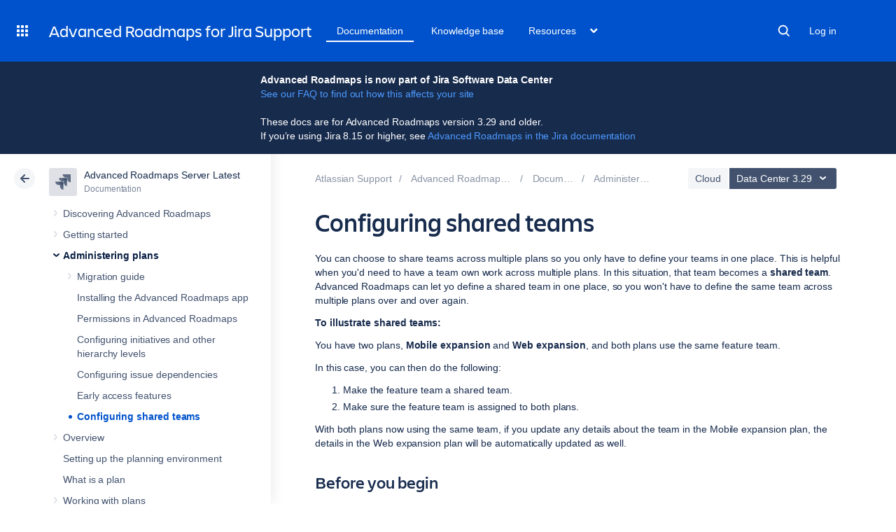

--- FILE ---
content_type: text/html
request_url: https://confluence.atlassian.com/rest/cac-theme/latest/tree/JIRAPortfolioServer
body_size: 4854
content:








<ul>
                
        

<li class=" expandable" data-pageid="800292990">
    <div class="side-navigation-expander">
        <svg width="20" height="20" viewBox="0 0 20 20">
            <path d="M8.76 13.65l3-3.5a1 1 0 0 0 0-1.3l-3-3.5a1 1 0 0 0-1.52 1.3l3 3.5v-1.3l-3 3.5a1 1 0 1 0 1.52 1.3z" fill="currentColor" fill-rule="evenodd"></path>
        </svg>
    </div>

    <a href="/spaces/JIRAPortfolioServer/pages/800292990/Discovering+Advanced+Roadmaps">Discovering Advanced Roadmaps</a>

            <ul>
                            
    

<li class="" data-pageid="800292992">
    <div class="side-navigation-expander">
        <svg width="20" height="20" viewBox="0 0 20 20">
            <path d="M8.76 13.65l3-3.5a1 1 0 0 0 0-1.3l-3-3.5a1 1 0 0 0-1.52 1.3l3 3.5v-1.3l-3 3.5a1 1 0 1 0 1.52 1.3z" fill="currentColor" fill-rule="evenodd"></path>
        </svg>
    </div>

    <a href="/spaces/JIRAPortfolioServer/pages/800292992/Use+cases">Use cases</a>

    </li>
                            
    

<li class="" data-pageid="973493431">
    <div class="side-navigation-expander">
        <svg width="20" height="20" viewBox="0 0 20 20">
            <path d="M8.76 13.65l3-3.5a1 1 0 0 0 0-1.3l-3-3.5a1 1 0 0 0-1.52 1.3l3 3.5v-1.3l-3 3.5a1 1 0 1 0 1.52 1.3z" fill="currentColor" fill-rule="evenodd"></path>
        </svg>
    </div>

    <a href="/spaces/JIRAPortfolioServer/pages/973493431/Videos">Videos</a>

    </li>
                            
    

<li class="" data-pageid="834237396">
    <div class="side-navigation-expander">
        <svg width="20" height="20" viewBox="0 0 20 20">
            <path d="M8.76 13.65l3-3.5a1 1 0 0 0 0-1.3l-3-3.5a1 1 0 0 0-1.52 1.3l3 3.5v-1.3l-3 3.5a1 1 0 1 0 1.52 1.3z" fill="currentColor" fill-rule="evenodd"></path>
        </svg>
    </div>

    <a href="/spaces/JIRAPortfolioServer/pages/834237396/Frequently+asked+questions+live+plans">Frequently asked questions (live plans)</a>

    </li>
                    </ul>
    </li>
            
        

<li class=" expandable" data-pageid="873926329">
    <div class="side-navigation-expander">
        <svg width="20" height="20" viewBox="0 0 20 20">
            <path d="M8.76 13.65l3-3.5a1 1 0 0 0 0-1.3l-3-3.5a1 1 0 0 0-1.52 1.3l3 3.5v-1.3l-3 3.5a1 1 0 1 0 1.52 1.3z" fill="currentColor" fill-rule="evenodd"></path>
        </svg>
    </div>

    <a href="/spaces/JIRAPortfolioServer/pages/873926329/Getting+started">Getting started</a>

            <ul>
                            
    

<li class="" data-pageid="968677231">
    <div class="side-navigation-expander">
        <svg width="20" height="20" viewBox="0 0 20 20">
            <path d="M8.76 13.65l3-3.5a1 1 0 0 0 0-1.3l-3-3.5a1 1 0 0 0-1.52 1.3l3 3.5v-1.3l-3 3.5a1 1 0 1 0 1.52 1.3z" fill="currentColor" fill-rule="evenodd"></path>
        </svg>
    </div>

    <a href="/spaces/JIRAPortfolioServer/pages/968677231/Installing+Advanced+Roadmaps">Installing Advanced Roadmaps</a>

    </li>
                            
    

<li class="" data-pageid="968677234">
    <div class="side-navigation-expander">
        <svg width="20" height="20" viewBox="0 0 20 20">
            <path d="M8.76 13.65l3-3.5a1 1 0 0 0 0-1.3l-3-3.5a1 1 0 0 0-1.52 1.3l3 3.5v-1.3l-3 3.5a1 1 0 1 0 1.52 1.3z" fill="currentColor" fill-rule="evenodd"></path>
        </svg>
    </div>

    <a href="/spaces/JIRAPortfolioServer/pages/968677234/Preparing+your+planning+environment">Preparing your planning environment</a>

    </li>
                            
    

<li class="" data-pageid="970267321">
    <div class="side-navigation-expander">
        <svg width="20" height="20" viewBox="0 0 20 20">
            <path d="M8.76 13.65l3-3.5a1 1 0 0 0 0-1.3l-3-3.5a1 1 0 0 0-1.52 1.3l3 3.5v-1.3l-3 3.5a1 1 0 1 0 1.52 1.3z" fill="currentColor" fill-rule="evenodd"></path>
        </svg>
    </div>

    <a href="/spaces/JIRAPortfolioServer/pages/970267321/Creating+your+plans">Creating your plans</a>

    </li>
                            
    

<li class="" data-pageid="968677246">
    <div class="side-navigation-expander">
        <svg width="20" height="20" viewBox="0 0 20 20">
            <path d="M8.76 13.65l3-3.5a1 1 0 0 0 0-1.3l-3-3.5a1 1 0 0 0-1.52 1.3l3 3.5v-1.3l-3 3.5a1 1 0 1 0 1.52 1.3z" fill="currentColor" fill-rule="evenodd"></path>
        </svg>
    </div>

    <a href="/spaces/JIRAPortfolioServer/pages/968677246/Managing+your+teams">Managing your teams</a>

    </li>
                            
    

<li class="" data-pageid="968677249">
    <div class="side-navigation-expander">
        <svg width="20" height="20" viewBox="0 0 20 20">
            <path d="M8.76 13.65l3-3.5a1 1 0 0 0 0-1.3l-3-3.5a1 1 0 0 0-1.52 1.3l3 3.5v-1.3l-3 3.5a1 1 0 1 0 1.52 1.3z" fill="currentColor" fill-rule="evenodd"></path>
        </svg>
    </div>

    <a href="/spaces/JIRAPortfolioServer/pages/968677249/Managing+your+releases">Managing your releases</a>

    </li>
                            
    

<li class="" data-pageid="968677252">
    <div class="side-navigation-expander">
        <svg width="20" height="20" viewBox="0 0 20 20">
            <path d="M8.76 13.65l3-3.5a1 1 0 0 0 0-1.3l-3-3.5a1 1 0 0 0-1.52 1.3l3 3.5v-1.3l-3 3.5a1 1 0 1 0 1.52 1.3z" fill="currentColor" fill-rule="evenodd"></path>
        </svg>
    </div>

    <a href="/spaces/JIRAPortfolioServer/pages/968677252/Working+with+your+plans">Working with your plans</a>

    </li>
                            
    

<li class="" data-pageid="968677253">
    <div class="side-navigation-expander">
        <svg width="20" height="20" viewBox="0 0 20 20">
            <path d="M8.76 13.65l3-3.5a1 1 0 0 0 0-1.3l-3-3.5a1 1 0 0 0-1.52 1.3l3 3.5v-1.3l-3 3.5a1 1 0 1 0 1.52 1.3z" fill="currentColor" fill-rule="evenodd"></path>
        </svg>
    </div>

    <a href="/spaces/JIRAPortfolioServer/pages/968677253/Customizing+your+plans">Customizing your plans</a>

    </li>
                            
    

<li class="" data-pageid="968677254">
    <div class="side-navigation-expander">
        <svg width="20" height="20" viewBox="0 0 20 20">
            <path d="M8.76 13.65l3-3.5a1 1 0 0 0 0-1.3l-3-3.5a1 1 0 0 0-1.52 1.3l3 3.5v-1.3l-3 3.5a1 1 0 1 0 1.52 1.3z" fill="currentColor" fill-rule="evenodd"></path>
        </svg>
    </div>

    <a href="/spaces/JIRAPortfolioServer/pages/968677254/Sharing+your+plans">Sharing your plans</a>

    </li>
                    </ul>
    </li>
            
        

<li class=" expandable" data-pageid="802170478">
    <div class="side-navigation-expander">
        <svg width="20" height="20" viewBox="0 0 20 20">
            <path d="M8.76 13.65l3-3.5a1 1 0 0 0 0-1.3l-3-3.5a1 1 0 0 0-1.52 1.3l3 3.5v-1.3l-3 3.5a1 1 0 1 0 1.52 1.3z" fill="currentColor" fill-rule="evenodd"></path>
        </svg>
    </div>

    <a href="/spaces/JIRAPortfolioServer/pages/802170478/Administering+plans">Administering plans</a>

            <ul>
                            
        

<li class=" expandable" data-pageid="859479290">
    <div class="side-navigation-expander">
        <svg width="20" height="20" viewBox="0 0 20 20">
            <path d="M8.76 13.65l3-3.5a1 1 0 0 0 0-1.3l-3-3.5a1 1 0 0 0-1.52 1.3l3 3.5v-1.3l-3 3.5a1 1 0 1 0 1.52 1.3z" fill="currentColor" fill-rule="evenodd"></path>
        </svg>
    </div>

    <a href="/spaces/JIRAPortfolioServer/pages/859479290/Migration+guide">Migration guide</a>

            <ul>
                            
    

<li class="" data-pageid="968677259">
    <div class="side-navigation-expander">
        <svg width="20" height="20" viewBox="0 0 20 20">
            <path d="M8.76 13.65l3-3.5a1 1 0 0 0 0-1.3l-3-3.5a1 1 0 0 0-1.52 1.3l3 3.5v-1.3l-3 3.5a1 1 0 1 0 1.52 1.3z" fill="currentColor" fill-rule="evenodd"></path>
        </svg>
    </div>

    <a href="/spaces/JIRAPortfolioServer/pages/968677259/1.+Understand+the+types+of+plans">1. Understand the types of plans</a>

    </li>
                            
    

<li class="" data-pageid="968677263">
    <div class="side-navigation-expander">
        <svg width="20" height="20" viewBox="0 0 20 20">
            <path d="M8.76 13.65l3-3.5a1 1 0 0 0 0-1.3l-3-3.5a1 1 0 0 0-1.52 1.3l3 3.5v-1.3l-3 3.5a1 1 0 1 0 1.52 1.3z" fill="currentColor" fill-rule="evenodd"></path>
        </svg>
    </div>

    <a href="/spaces/JIRAPortfolioServer/pages/968677263/2.+Considerations+before+migrating">2. Considerations before migrating</a>

    </li>
                            
    

<li class="" data-pageid="968677265">
    <div class="side-navigation-expander">
        <svg width="20" height="20" viewBox="0 0 20 20">
            <path d="M8.76 13.65l3-3.5a1 1 0 0 0 0-1.3l-3-3.5a1 1 0 0 0-1.52 1.3l3 3.5v-1.3l-3 3.5a1 1 0 1 0 1.52 1.3z" fill="currentColor" fill-rule="evenodd"></path>
        </svg>
    </div>

    <a href="/spaces/JIRAPortfolioServer/pages/968677265/3.+Migrate+classic+plan+data+to+a+live+plan">3. Migrate classic plan data to a live plan</a>

    </li>
                            
    

<li class="" data-pageid="968677268">
    <div class="side-navigation-expander">
        <svg width="20" height="20" viewBox="0 0 20 20">
            <path d="M8.76 13.65l3-3.5a1 1 0 0 0 0-1.3l-3-3.5a1 1 0 0 0-1.52 1.3l3 3.5v-1.3l-3 3.5a1 1 0 1 0 1.52 1.3z" fill="currentColor" fill-rule="evenodd"></path>
        </svg>
    </div>

    <a href="/spaces/JIRAPortfolioServer/pages/968677268/4.+Enable+the+improved+interface+in+a+plan">4. Enable the improved interface in a plan</a>

    </li>
                    </ul>
    </li>
                            
    

<li class="" data-pageid="802170481">
    <div class="side-navigation-expander">
        <svg width="20" height="20" viewBox="0 0 20 20">
            <path d="M8.76 13.65l3-3.5a1 1 0 0 0 0-1.3l-3-3.5a1 1 0 0 0-1.52 1.3l3 3.5v-1.3l-3 3.5a1 1 0 1 0 1.52 1.3z" fill="currentColor" fill-rule="evenodd"></path>
        </svg>
    </div>

    <a href="/spaces/JIRAPortfolioServer/pages/802170481/Installing+the+Advanced+Roadmaps+app">Installing the Advanced Roadmaps app</a>

    </li>
                            
    

<li class="" data-pageid="934719058">
    <div class="side-navigation-expander">
        <svg width="20" height="20" viewBox="0 0 20 20">
            <path d="M8.76 13.65l3-3.5a1 1 0 0 0 0-1.3l-3-3.5a1 1 0 0 0-1.52 1.3l3 3.5v-1.3l-3 3.5a1 1 0 1 0 1.52 1.3z" fill="currentColor" fill-rule="evenodd"></path>
        </svg>
    </div>

    <a href="/spaces/JIRAPortfolioServer/pages/934719058/Permissions+in+Advanced+Roadmaps">Permissions in Advanced Roadmaps</a>

    </li>
                            
    

<li class="" data-pageid="802170489">
    <div class="side-navigation-expander">
        <svg width="20" height="20" viewBox="0 0 20 20">
            <path d="M8.76 13.65l3-3.5a1 1 0 0 0 0-1.3l-3-3.5a1 1 0 0 0-1.52 1.3l3 3.5v-1.3l-3 3.5a1 1 0 1 0 1.52 1.3z" fill="currentColor" fill-rule="evenodd"></path>
        </svg>
    </div>

    <a href="/spaces/JIRAPortfolioServer/pages/802170489/Configuring+initiatives+and+other+hierarchy+levels">Configuring initiatives and other hierarchy levels</a>

    </li>
                            
    

<li class="" data-pageid="802170496">
    <div class="side-navigation-expander">
        <svg width="20" height="20" viewBox="0 0 20 20">
            <path d="M8.76 13.65l3-3.5a1 1 0 0 0 0-1.3l-3-3.5a1 1 0 0 0-1.52 1.3l3 3.5v-1.3l-3 3.5a1 1 0 1 0 1.52 1.3z" fill="currentColor" fill-rule="evenodd"></path>
        </svg>
    </div>

    <a href="/spaces/JIRAPortfolioServer/pages/802170496/Configuring+issue+dependencies">Configuring issue dependencies</a>

    </li>
                            
    

<li class="" data-pageid="940116238">
    <div class="side-navigation-expander">
        <svg width="20" height="20" viewBox="0 0 20 20">
            <path d="M8.76 13.65l3-3.5a1 1 0 0 0 0-1.3l-3-3.5a1 1 0 0 0-1.52 1.3l3 3.5v-1.3l-3 3.5a1 1 0 1 0 1.52 1.3z" fill="currentColor" fill-rule="evenodd"></path>
        </svg>
    </div>

    <a href="/spaces/JIRAPortfolioServer/pages/940116238/Early+access+features">Early access features</a>

    </li>
                            
    

<li class="" data-pageid="974360272">
    <div class="side-navigation-expander">
        <svg width="20" height="20" viewBox="0 0 20 20">
            <path d="M8.76 13.65l3-3.5a1 1 0 0 0 0-1.3l-3-3.5a1 1 0 0 0-1.52 1.3l3 3.5v-1.3l-3 3.5a1 1 0 1 0 1.52 1.3z" fill="currentColor" fill-rule="evenodd"></path>
        </svg>
    </div>

    <a href="/spaces/JIRAPortfolioServer/pages/974360272/Configuring+shared+teams">Configuring shared teams</a>

    </li>
                    </ul>
    </li>
            
        

<li class=" expandable" data-pageid="952623567">
    <div class="side-navigation-expander">
        <svg width="20" height="20" viewBox="0 0 20 20">
            <path d="M8.76 13.65l3-3.5a1 1 0 0 0 0-1.3l-3-3.5a1 1 0 0 0-1.52 1.3l3 3.5v-1.3l-3 3.5a1 1 0 1 0 1.52 1.3z" fill="currentColor" fill-rule="evenodd"></path>
        </svg>
    </div>

    <a href="/spaces/JIRAPortfolioServer/pages/952623567/Overview">Overview</a>

            <ul>
                            
    

<li class="" data-pageid="961780550">
    <div class="side-navigation-expander">
        <svg width="20" height="20" viewBox="0 0 20 20">
            <path d="M8.76 13.65l3-3.5a1 1 0 0 0 0-1.3l-3-3.5a1 1 0 0 0-1.52 1.3l3 3.5v-1.3l-3 3.5a1 1 0 1 0 1.52 1.3z" fill="currentColor" fill-rule="evenodd"></path>
        </svg>
    </div>

    <a href="/spaces/JIRAPortfolioServer/pages/961780550/Changes+in+the+improved+interface">Changes in the improved interface</a>

    </li>
                            
    

<li class="" data-pageid="953663163">
    <div class="side-navigation-expander">
        <svg width="20" height="20" viewBox="0 0 20 20">
            <path d="M8.76 13.65l3-3.5a1 1 0 0 0 0-1.3l-3-3.5a1 1 0 0 0-1.52 1.3l3 3.5v-1.3l-3 3.5a1 1 0 1 0 1.52 1.3z" fill="currentColor" fill-rule="evenodd"></path>
        </svg>
    </div>

    <a href="/spaces/JIRAPortfolioServer/pages/953663163/Future+releases+and+limitations">Future releases and limitations</a>

    </li>
                    </ul>
    </li>
            
    

<li class="" data-pageid="952623570">
    <div class="side-navigation-expander">
        <svg width="20" height="20" viewBox="0 0 20 20">
            <path d="M8.76 13.65l3-3.5a1 1 0 0 0 0-1.3l-3-3.5a1 1 0 0 0-1.52 1.3l3 3.5v-1.3l-3 3.5a1 1 0 1 0 1.52 1.3z" fill="currentColor" fill-rule="evenodd"></path>
        </svg>
    </div>

    <a href="/spaces/JIRAPortfolioServer/pages/952623570/Setting+up+the+planning+environment">Setting up the planning environment</a>

    </li>
            
    

<li class="" data-pageid="952623577">
    <div class="side-navigation-expander">
        <svg width="20" height="20" viewBox="0 0 20 20">
            <path d="M8.76 13.65l3-3.5a1 1 0 0 0 0-1.3l-3-3.5a1 1 0 0 0-1.52 1.3l3 3.5v-1.3l-3 3.5a1 1 0 1 0 1.52 1.3z" fill="currentColor" fill-rule="evenodd"></path>
        </svg>
    </div>

    <a href="/spaces/JIRAPortfolioServer/pages/952623577/What+is+a+plan">What is a plan</a>

    </li>
            
        

<li class=" expandable" data-pageid="952623578">
    <div class="side-navigation-expander">
        <svg width="20" height="20" viewBox="0 0 20 20">
            <path d="M8.76 13.65l3-3.5a1 1 0 0 0 0-1.3l-3-3.5a1 1 0 0 0-1.52 1.3l3 3.5v-1.3l-3 3.5a1 1 0 1 0 1.52 1.3z" fill="currentColor" fill-rule="evenodd"></path>
        </svg>
    </div>

    <a href="/spaces/JIRAPortfolioServer/pages/952623578/Working+with+plans">Working with plans</a>

            <ul>
                            
    

<li class="" data-pageid="952623582">
    <div class="side-navigation-expander">
        <svg width="20" height="20" viewBox="0 0 20 20">
            <path d="M8.76 13.65l3-3.5a1 1 0 0 0 0-1.3l-3-3.5a1 1 0 0 0-1.52 1.3l3 3.5v-1.3l-3 3.5a1 1 0 1 0 1.52 1.3z" fill="currentColor" fill-rule="evenodd"></path>
        </svg>
    </div>

    <a href="/spaces/JIRAPortfolioServer/pages/952623582/Creating+plans">Creating plans</a>

    </li>
                            
        

<li class=" expandable" data-pageid="952624641">
    <div class="side-navigation-expander">
        <svg width="20" height="20" viewBox="0 0 20 20">
            <path d="M8.76 13.65l3-3.5a1 1 0 0 0 0-1.3l-3-3.5a1 1 0 0 0-1.52 1.3l3 3.5v-1.3l-3 3.5a1 1 0 1 0 1.52 1.3z" fill="currentColor" fill-rule="evenodd"></path>
        </svg>
    </div>

    <a href="/spaces/JIRAPortfolioServer/pages/952624641/Configuring+plans">Configuring plans</a>

            <ul>
                            
    

<li class="" data-pageid="967895166">
    <div class="side-navigation-expander">
        <svg width="20" height="20" viewBox="0 0 20 20">
            <path d="M8.76 13.65l3-3.5a1 1 0 0 0 0-1.3l-3-3.5a1 1 0 0 0-1.52 1.3l3 3.5v-1.3l-3 3.5a1 1 0 1 0 1.52 1.3z" fill="currentColor" fill-rule="evenodd"></path>
        </svg>
    </div>

    <a href="/spaces/JIRAPortfolioServer/pages/967895166/Scheduling">Scheduling</a>

    </li>
                            
    

<li class="" data-pageid="967895168">
    <div class="side-navigation-expander">
        <svg width="20" height="20" viewBox="0 0 20 20">
            <path d="M8.76 13.65l3-3.5a1 1 0 0 0 0-1.3l-3-3.5a1 1 0 0 0-1.52 1.3l3 3.5v-1.3l-3 3.5a1 1 0 1 0 1.52 1.3z" fill="currentColor" fill-rule="evenodd"></path>
        </svg>
    </div>

    <a href="/spaces/JIRAPortfolioServer/pages/967895168/Issue+sources">Issue sources</a>

    </li>
                            
    

<li class="" data-pageid="967895171">
    <div class="side-navigation-expander">
        <svg width="20" height="20" viewBox="0 0 20 20">
            <path d="M8.76 13.65l3-3.5a1 1 0 0 0 0-1.3l-3-3.5a1 1 0 0 0-1.52 1.3l3 3.5v-1.3l-3 3.5a1 1 0 1 0 1.52 1.3z" fill="currentColor" fill-rule="evenodd"></path>
        </svg>
    </div>

    <a href="/spaces/JIRAPortfolioServer/pages/967895171/Custom+fields">Custom fields</a>

    </li>
                            
    

<li class="" data-pageid="967895173">
    <div class="side-navigation-expander">
        <svg width="20" height="20" viewBox="0 0 20 20">
            <path d="M8.76 13.65l3-3.5a1 1 0 0 0 0-1.3l-3-3.5a1 1 0 0 0-1.52 1.3l3 3.5v-1.3l-3 3.5a1 1 0 1 0 1.52 1.3z" fill="currentColor" fill-rule="evenodd"></path>
        </svg>
    </div>

    <a href="/spaces/JIRAPortfolioServer/pages/967895173/Permissions">Permissions</a>

    </li>
                            
    

<li class="" data-pageid="967895176">
    <div class="side-navigation-expander">
        <svg width="20" height="20" viewBox="0 0 20 20">
            <path d="M8.76 13.65l3-3.5a1 1 0 0 0 0-1.3l-3-3.5a1 1 0 0 0-1.52 1.3l3 3.5v-1.3l-3 3.5a1 1 0 1 0 1.52 1.3z" fill="currentColor" fill-rule="evenodd"></path>
        </svg>
    </div>

    <a href="/spaces/JIRAPortfolioServer/pages/967895176/Scenarios">Scenarios</a>

    </li>
                    </ul>
    </li>
                            
        

<li class=" expandable" data-pageid="960719431">
    <div class="side-navigation-expander">
        <svg width="20" height="20" viewBox="0 0 20 20">
            <path d="M8.76 13.65l3-3.5a1 1 0 0 0 0-1.3l-3-3.5a1 1 0 0 0-1.52 1.3l3 3.5v-1.3l-3 3.5a1 1 0 1 0 1.52 1.3z" fill="currentColor" fill-rule="evenodd"></path>
        </svg>
    </div>

    <a href="/spaces/JIRAPortfolioServer/pages/960719431/Viewing+work">Viewing work</a>

            <ul>
                            
    

<li class="" data-pageid="962968232">
    <div class="side-navigation-expander">
        <svg width="20" height="20" viewBox="0 0 20 20">
            <path d="M8.76 13.65l3-3.5a1 1 0 0 0 0-1.3l-3-3.5a1 1 0 0 0-1.52 1.3l3 3.5v-1.3l-3 3.5a1 1 0 1 0 1.52 1.3z" fill="currentColor" fill-rule="evenodd"></path>
        </svg>
    </div>

    <a href="/spaces/JIRAPortfolioServer/pages/962968232/Displaying+issue+details">Displaying issue details</a>

    </li>
                            
    

<li class="" data-pageid="983502754">
    <div class="side-navigation-expander">
        <svg width="20" height="20" viewBox="0 0 20 20">
            <path d="M8.76 13.65l3-3.5a1 1 0 0 0 0-1.3l-3-3.5a1 1 0 0 0-1.52 1.3l3 3.5v-1.3l-3 3.5a1 1 0 1 0 1.52 1.3z" fill="currentColor" fill-rule="evenodd"></path>
        </svg>
    </div>

    <a href="/spaces/JIRAPortfolioServer/pages/983502754/Sorting+issues">Sorting issues</a>

    </li>
                            
    

<li class="" data-pageid="998867215">
    <div class="side-navigation-expander">
        <svg width="20" height="20" viewBox="0 0 20 20">
            <path d="M8.76 13.65l3-3.5a1 1 0 0 0 0-1.3l-3-3.5a1 1 0 0 0-1.52 1.3l3 3.5v-1.3l-3 3.5a1 1 0 1 0 1.52 1.3z" fill="currentColor" fill-rule="evenodd"></path>
        </svg>
    </div>

    <a href="/spaces/JIRAPortfolioServer/pages/998867215/Searching+for+issues">Searching for issues</a>

    </li>
                            
    

<li class="" data-pageid="962968235">
    <div class="side-navigation-expander">
        <svg width="20" height="20" viewBox="0 0 20 20">
            <path d="M8.76 13.65l3-3.5a1 1 0 0 0 0-1.3l-3-3.5a1 1 0 0 0-1.52 1.3l3 3.5v-1.3l-3 3.5a1 1 0 1 0 1.52 1.3z" fill="currentColor" fill-rule="evenodd"></path>
        </svg>
    </div>

    <a href="/spaces/JIRAPortfolioServer/pages/962968235/Filtering+issues">Filtering issues</a>

    </li>
                            
    

<li class="" data-pageid="1026541407">
    <div class="side-navigation-expander">
        <svg width="20" height="20" viewBox="0 0 20 20">
            <path d="M8.76 13.65l3-3.5a1 1 0 0 0 0-1.3l-3-3.5a1 1 0 0 0-1.52 1.3l3 3.5v-1.3l-3 3.5a1 1 0 1 0 1.52 1.3z" fill="currentColor" fill-rule="evenodd"></path>
        </svg>
    </div>

    <a href="/spaces/JIRAPortfolioServer/pages/1026541407/Troubleshooting+missing+issues">Troubleshooting missing issues</a>

    </li>
                            
    

<li class="" data-pageid="962968240">
    <div class="side-navigation-expander">
        <svg width="20" height="20" viewBox="0 0 20 20">
            <path d="M8.76 13.65l3-3.5a1 1 0 0 0 0-1.3l-3-3.5a1 1 0 0 0-1.52 1.3l3 3.5v-1.3l-3 3.5a1 1 0 1 0 1.52 1.3z" fill="currentColor" fill-rule="evenodd"></path>
        </svg>
    </div>

    <a href="/spaces/JIRAPortfolioServer/pages/962968240/Customizing+view+settings">Customizing view settings</a>

    </li>
                            
        

<li class=" expandable" data-pageid="968677305">
    <div class="side-navigation-expander">
        <svg width="20" height="20" viewBox="0 0 20 20">
            <path d="M8.76 13.65l3-3.5a1 1 0 0 0 0-1.3l-3-3.5a1 1 0 0 0-1.52 1.3l3 3.5v-1.3l-3 3.5a1 1 0 1 0 1.52 1.3z" fill="currentColor" fill-rule="evenodd"></path>
        </svg>
    </div>

    <a href="/spaces/JIRAPortfolioServer/pages/968677305/Grouping+issues">Grouping issues</a>

            <ul>
                            
    

<li class="" data-pageid="968677310">
    <div class="side-navigation-expander">
        <svg width="20" height="20" viewBox="0 0 20 20">
            <path d="M8.76 13.65l3-3.5a1 1 0 0 0 0-1.3l-3-3.5a1 1 0 0 0-1.52 1.3l3 3.5v-1.3l-3 3.5a1 1 0 1 0 1.52 1.3z" fill="currentColor" fill-rule="evenodd"></path>
        </svg>
    </div>

    <a href="/spaces/JIRAPortfolioServer/pages/968677310/Grouping+by+assignees+and+projects">Grouping by assignees and projects</a>

    </li>
                            
    

<li class="" data-pageid="968677313">
    <div class="side-navigation-expander">
        <svg width="20" height="20" viewBox="0 0 20 20">
            <path d="M8.76 13.65l3-3.5a1 1 0 0 0 0-1.3l-3-3.5a1 1 0 0 0-1.52 1.3l3 3.5v-1.3l-3 3.5a1 1 0 1 0 1.52 1.3z" fill="currentColor" fill-rule="evenodd"></path>
        </svg>
    </div>

    <a href="/spaces/JIRAPortfolioServer/pages/968677313/Grouping+by+components">Grouping by components</a>

    </li>
                            
    

<li class="" data-pageid="967895212">
    <div class="side-navigation-expander">
        <svg width="20" height="20" viewBox="0 0 20 20">
            <path d="M8.76 13.65l3-3.5a1 1 0 0 0 0-1.3l-3-3.5a1 1 0 0 0-1.52 1.3l3 3.5v-1.3l-3 3.5a1 1 0 1 0 1.52 1.3z" fill="currentColor" fill-rule="evenodd"></path>
        </svg>
    </div>

    <a href="/spaces/JIRAPortfolioServer/pages/967895212/Grouping+by+teams">Grouping by teams</a>

    </li>
                            
    

<li class="" data-pageid="974360306">
    <div class="side-navigation-expander">
        <svg width="20" height="20" viewBox="0 0 20 20">
            <path d="M8.76 13.65l3-3.5a1 1 0 0 0 0-1.3l-3-3.5a1 1 0 0 0-1.52 1.3l3 3.5v-1.3l-3 3.5a1 1 0 1 0 1.52 1.3z" fill="currentColor" fill-rule="evenodd"></path>
        </svg>
    </div>

    <a href="/spaces/JIRAPortfolioServer/pages/974360306/Grouping+by+sprints">Grouping by sprints</a>

    </li>
                            
    

<li class="" data-pageid="976171650">
    <div class="side-navigation-expander">
        <svg width="20" height="20" viewBox="0 0 20 20">
            <path d="M8.76 13.65l3-3.5a1 1 0 0 0 0-1.3l-3-3.5a1 1 0 0 0-1.52 1.3l3 3.5v-1.3l-3 3.5a1 1 0 1 0 1.52 1.3z" fill="currentColor" fill-rule="evenodd"></path>
        </svg>
    </div>

    <a href="/spaces/JIRAPortfolioServer/pages/976171650/Grouping+by+releases">Grouping by releases</a>

    </li>
                            
    

<li class="" data-pageid="978213602">
    <div class="side-navigation-expander">
        <svg width="20" height="20" viewBox="0 0 20 20">
            <path d="M8.76 13.65l3-3.5a1 1 0 0 0 0-1.3l-3-3.5a1 1 0 0 0-1.52 1.3l3 3.5v-1.3l-3 3.5a1 1 0 1 0 1.52 1.3z" fill="currentColor" fill-rule="evenodd"></path>
        </svg>
    </div>

    <a href="/spaces/JIRAPortfolioServer/pages/978213602/Grouping+by+labels">Grouping by labels</a>

    </li>
                    </ul>
    </li>
                            
    

<li class="" data-pageid="968677318">
    <div class="side-navigation-expander">
        <svg width="20" height="20" viewBox="0 0 20 20">
            <path d="M8.76 13.65l3-3.5a1 1 0 0 0 0-1.3l-3-3.5a1 1 0 0 0-1.52 1.3l3 3.5v-1.3l-3 3.5a1 1 0 1 0 1.52 1.3z" fill="currentColor" fill-rule="evenodd"></path>
        </svg>
    </div>

    <a href="/spaces/JIRAPortfolioServer/pages/968677318/Coloring+issues+on+your+timeline">Coloring issues on your timeline</a>

    </li>
                            
    

<li class="" data-pageid="968677334">
    <div class="side-navigation-expander">
        <svg width="20" height="20" viewBox="0 0 20 20">
            <path d="M8.76 13.65l3-3.5a1 1 0 0 0 0-1.3l-3-3.5a1 1 0 0 0-1.52 1.3l3 3.5v-1.3l-3 3.5a1 1 0 1 0 1.52 1.3z" fill="currentColor" fill-rule="evenodd"></path>
        </svg>
    </div>

    <a href="/spaces/JIRAPortfolioServer/pages/968677334/Rolling+up+values+to+parent+issues">Rolling up values to parent issues</a>

    </li>
                            
        

<li class=" expandable" data-pageid="998647043">
    <div class="side-navigation-expander">
        <svg width="20" height="20" viewBox="0 0 20 20">
            <path d="M8.76 13.65l3-3.5a1 1 0 0 0 0-1.3l-3-3.5a1 1 0 0 0-1.52 1.3l3 3.5v-1.3l-3 3.5a1 1 0 1 0 1.52 1.3z" fill="currentColor" fill-rule="evenodd"></path>
        </svg>
    </div>

    <a href="/spaces/JIRAPortfolioServer/pages/998647043/Saving+a+view">Saving a view</a>

            <ul>
                            
    

<li class="" data-pageid="998647045">
    <div class="side-navigation-expander">
        <svg width="20" height="20" viewBox="0 0 20 20">
            <path d="M8.76 13.65l3-3.5a1 1 0 0 0 0-1.3l-3-3.5a1 1 0 0 0-1.52 1.3l3 3.5v-1.3l-3 3.5a1 1 0 1 0 1.52 1.3z" fill="currentColor" fill-rule="evenodd"></path>
        </svg>
    </div>

    <a href="/spaces/JIRAPortfolioServer/pages/998647045/Preset+views">Preset views</a>

    </li>
                            
    

<li class="" data-pageid="998647050">
    <div class="side-navigation-expander">
        <svg width="20" height="20" viewBox="0 0 20 20">
            <path d="M8.76 13.65l3-3.5a1 1 0 0 0 0-1.3l-3-3.5a1 1 0 0 0-1.52 1.3l3 3.5v-1.3l-3 3.5a1 1 0 1 0 1.52 1.3z" fill="currentColor" fill-rule="evenodd"></path>
        </svg>
    </div>

    <a href="/spaces/JIRAPortfolioServer/pages/998647050/Draft+views">Draft views</a>

    </li>
                            
    

<li class="" data-pageid="998647053">
    <div class="side-navigation-expander">
        <svg width="20" height="20" viewBox="0 0 20 20">
            <path d="M8.76 13.65l3-3.5a1 1 0 0 0 0-1.3l-3-3.5a1 1 0 0 0-1.52 1.3l3 3.5v-1.3l-3 3.5a1 1 0 1 0 1.52 1.3z" fill="currentColor" fill-rule="evenodd"></path>
        </svg>
    </div>

    <a href="/spaces/JIRAPortfolioServer/pages/998647053/Managing+saved+views">Managing saved views</a>

    </li>
                            
    

<li class="" data-pageid="998647058">
    <div class="side-navigation-expander">
        <svg width="20" height="20" viewBox="0 0 20 20">
            <path d="M8.76 13.65l3-3.5a1 1 0 0 0 0-1.3l-3-3.5a1 1 0 0 0-1.52 1.3l3 3.5v-1.3l-3 3.5a1 1 0 1 0 1.52 1.3z" fill="currentColor" fill-rule="evenodd"></path>
        </svg>
    </div>

    <a href="/spaces/JIRAPortfolioServer/pages/998647058/Creating+saved+views">Creating saved views</a>

    </li>
                    </ul>
    </li>
                            
    

<li class="" data-pageid="1005805773">
    <div class="side-navigation-expander">
        <svg width="20" height="20" viewBox="0 0 20 20">
            <path d="M8.76 13.65l3-3.5a1 1 0 0 0 0-1.3l-3-3.5a1 1 0 0 0-1.52 1.3l3 3.5v-1.3l-3 3.5a1 1 0 1 0 1.52 1.3z" fill="currentColor" fill-rule="evenodd"></path>
        </svg>
    </div>

    <a href="/spaces/JIRAPortfolioServer/pages/1005805773/Viewing+warnings">Viewing warnings</a>

    </li>
                    </ul>
    </li>
                            
        

<li class=" expandable" data-pageid="952623588">
    <div class="side-navigation-expander">
        <svg width="20" height="20" viewBox="0 0 20 20">
            <path d="M8.76 13.65l3-3.5a1 1 0 0 0 0-1.3l-3-3.5a1 1 0 0 0-1.52 1.3l3 3.5v-1.3l-3 3.5a1 1 0 1 0 1.52 1.3z" fill="currentColor" fill-rule="evenodd"></path>
        </svg>
    </div>

    <a href="/spaces/JIRAPortfolioServer/pages/952623588/Planning+work">Planning work</a>

            <ul>
                            
    

<li class="" data-pageid="965567127">
    <div class="side-navigation-expander">
        <svg width="20" height="20" viewBox="0 0 20 20">
            <path d="M8.76 13.65l3-3.5a1 1 0 0 0 0-1.3l-3-3.5a1 1 0 0 0-1.52 1.3l3 3.5v-1.3l-3 3.5a1 1 0 1 0 1.52 1.3z" fill="currentColor" fill-rule="evenodd"></path>
        </svg>
    </div>

    <a href="/spaces/JIRAPortfolioServer/pages/965567127/Creating+issues">Creating issues</a>

    </li>
                            
    

<li class="" data-pageid="967317189">
    <div class="side-navigation-expander">
        <svg width="20" height="20" viewBox="0 0 20 20">
            <path d="M8.76 13.65l3-3.5a1 1 0 0 0 0-1.3l-3-3.5a1 1 0 0 0-1.52 1.3l3 3.5v-1.3l-3 3.5a1 1 0 1 0 1.52 1.3z" fill="currentColor" fill-rule="evenodd"></path>
        </svg>
    </div>

    <a href="/spaces/JIRAPortfolioServer/pages/967317189/Editing+multiple+issues+in+bulk">Editing multiple issues in bulk</a>

    </li>
                            
    

<li class="" data-pageid="965567130">
    <div class="side-navigation-expander">
        <svg width="20" height="20" viewBox="0 0 20 20">
            <path d="M8.76 13.65l3-3.5a1 1 0 0 0 0-1.3l-3-3.5a1 1 0 0 0-1.52 1.3l3 3.5v-1.3l-3 3.5a1 1 0 1 0 1.52 1.3z" fill="currentColor" fill-rule="evenodd"></path>
        </svg>
    </div>

    <a href="/spaces/JIRAPortfolioServer/pages/965567130/Removing+issues">Removing issues</a>

    </li>
                            
    

<li class="" data-pageid="965567135">
    <div class="side-navigation-expander">
        <svg width="20" height="20" viewBox="0 0 20 20">
            <path d="M8.76 13.65l3-3.5a1 1 0 0 0 0-1.3l-3-3.5a1 1 0 0 0-1.52 1.3l3 3.5v-1.3l-3 3.5a1 1 0 1 0 1.52 1.3z" fill="currentColor" fill-rule="evenodd"></path>
        </svg>
    </div>

    <a href="/spaces/JIRAPortfolioServer/pages/965567135/Using+scenarios">Using scenarios</a>

    </li>
                            
    

<li class="" data-pageid="965567138">
    <div class="side-navigation-expander">
        <svg width="20" height="20" viewBox="0 0 20 20">
            <path d="M8.76 13.65l3-3.5a1 1 0 0 0 0-1.3l-3-3.5a1 1 0 0 0-1.52 1.3l3 3.5v-1.3l-3 3.5a1 1 0 1 0 1.52 1.3z" fill="currentColor" fill-rule="evenodd"></path>
        </svg>
    </div>

    <a href="/spaces/JIRAPortfolioServer/pages/965567138/Linking+issues+to+parent+issues">Linking issues to parent issues</a>

    </li>
                    </ul>
    </li>
                            
        

<li class=" expandable" data-pageid="974360316">
    <div class="side-navigation-expander">
        <svg width="20" height="20" viewBox="0 0 20 20">
            <path d="M8.76 13.65l3-3.5a1 1 0 0 0 0-1.3l-3-3.5a1 1 0 0 0-1.52 1.3l3 3.5v-1.3l-3 3.5a1 1 0 1 0 1.52 1.3z" fill="currentColor" fill-rule="evenodd"></path>
        </svg>
    </div>

    <a href="/spaces/JIRAPortfolioServer/pages/974360316/Managing+capacity">Managing capacity</a>

            <ul>
                            
    

<li class="" data-pageid="974360323">
    <div class="side-navigation-expander">
        <svg width="20" height="20" viewBox="0 0 20 20">
            <path d="M8.76 13.65l3-3.5a1 1 0 0 0 0-1.3l-3-3.5a1 1 0 0 0-1.52 1.3l3 3.5v-1.3l-3 3.5a1 1 0 1 0 1.52 1.3z" fill="currentColor" fill-rule="evenodd"></path>
        </svg>
    </div>

    <a href="/spaces/JIRAPortfolioServer/pages/974360323/Displaying+capacity+in+a+plan">Displaying capacity in a plan</a>

    </li>
                            
    

<li class="" data-pageid="974360324">
    <div class="side-navigation-expander">
        <svg width="20" height="20" viewBox="0 0 20 20">
            <path d="M8.76 13.65l3-3.5a1 1 0 0 0 0-1.3l-3-3.5a1 1 0 0 0-1.52 1.3l3 3.5v-1.3l-3 3.5a1 1 0 1 0 1.52 1.3z" fill="currentColor" fill-rule="evenodd"></path>
        </svg>
    </div>

    <a href="/spaces/JIRAPortfolioServer/pages/974360324/Understanding+sprints">Understanding sprints</a>

    </li>
                    </ul>
    </li>
                            
        

<li class=" expandable" data-pageid="952623596">
    <div class="side-navigation-expander">
        <svg width="20" height="20" viewBox="0 0 20 20">
            <path d="M8.76 13.65l3-3.5a1 1 0 0 0 0-1.3l-3-3.5a1 1 0 0 0-1.52 1.3l3 3.5v-1.3l-3 3.5a1 1 0 1 0 1.52 1.3z" fill="currentColor" fill-rule="evenodd"></path>
        </svg>
    </div>

    <a href="/spaces/JIRAPortfolioServer/pages/952623596/Scheduling+work">Scheduling work</a>

            <ul>
                            
    

<li class="" data-pageid="967895238">
    <div class="side-navigation-expander">
        <svg width="20" height="20" viewBox="0 0 20 20">
            <path d="M8.76 13.65l3-3.5a1 1 0 0 0 0-1.3l-3-3.5a1 1 0 0 0-1.52 1.3l3 3.5v-1.3l-3 3.5a1 1 0 1 0 1.52 1.3z" fill="currentColor" fill-rule="evenodd"></path>
        </svg>
    </div>

    <a href="/spaces/JIRAPortfolioServer/pages/967895238/Scheduling+issues">Scheduling issues</a>

    </li>
                            
    

<li class="" data-pageid="967895245">
    <div class="side-navigation-expander">
        <svg width="20" height="20" viewBox="0 0 20 20">
            <path d="M8.76 13.65l3-3.5a1 1 0 0 0 0-1.3l-3-3.5a1 1 0 0 0-1.52 1.3l3 3.5v-1.3l-3 3.5a1 1 0 1 0 1.52 1.3z" fill="currentColor" fill-rule="evenodd"></path>
        </svg>
    </div>

    <a href="/spaces/JIRAPortfolioServer/pages/967895245/Auto-scheduling+issues">Auto-scheduling issues</a>

    </li>
                            
    

<li class="" data-pageid="967895243">
    <div class="side-navigation-expander">
        <svg width="20" height="20" viewBox="0 0 20 20">
            <path d="M8.76 13.65l3-3.5a1 1 0 0 0 0-1.3l-3-3.5a1 1 0 0 0-1.52 1.3l3 3.5v-1.3l-3 3.5a1 1 0 1 0 1.52 1.3z" fill="currentColor" fill-rule="evenodd"></path>
        </svg>
    </div>

    <a href="/spaces/JIRAPortfolioServer/pages/967895243/Ranking+issues">Ranking issues</a>

    </li>
                            
    

<li class="" data-pageid="967895250">
    <div class="side-navigation-expander">
        <svg width="20" height="20" viewBox="0 0 20 20">
            <path d="M8.76 13.65l3-3.5a1 1 0 0 0 0-1.3l-3-3.5a1 1 0 0 0-1.52 1.3l3 3.5v-1.3l-3 3.5a1 1 0 1 0 1.52 1.3z" fill="currentColor" fill-rule="evenodd"></path>
        </svg>
    </div>

    <a href="/spaces/JIRAPortfolioServer/pages/967895250/Troubleshooting">Troubleshooting</a>

    </li>
                    </ul>
    </li>
                            
        

<li class=" expandable" data-pageid="960719448">
    <div class="side-navigation-expander">
        <svg width="20" height="20" viewBox="0 0 20 20">
            <path d="M8.76 13.65l3-3.5a1 1 0 0 0 0-1.3l-3-3.5a1 1 0 0 0-1.52 1.3l3 3.5v-1.3l-3 3.5a1 1 0 1 0 1.52 1.3z" fill="currentColor" fill-rule="evenodd"></path>
        </svg>
    </div>

    <a href="/spaces/JIRAPortfolioServer/pages/960719448/Managing+dependencies">Managing dependencies</a>

            <ul>
                            
    

<li class="" data-pageid="968677355">
    <div class="side-navigation-expander">
        <svg width="20" height="20" viewBox="0 0 20 20">
            <path d="M8.76 13.65l3-3.5a1 1 0 0 0 0-1.3l-3-3.5a1 1 0 0 0-1.52 1.3l3 3.5v-1.3l-3 3.5a1 1 0 1 0 1.52 1.3z" fill="currentColor" fill-rule="evenodd"></path>
        </svg>
    </div>

    <a href="/spaces/JIRAPortfolioServer/pages/968677355/Displaying+the+dependency+columns+in+a+plan">Displaying the dependency columns in a plan</a>

    </li>
                            
    

<li class="" data-pageid="968677359">
    <div class="side-navigation-expander">
        <svg width="20" height="20" viewBox="0 0 20 20">
            <path d="M8.76 13.65l3-3.5a1 1 0 0 0 0-1.3l-3-3.5a1 1 0 0 0-1.52 1.3l3 3.5v-1.3l-3 3.5a1 1 0 1 0 1.52 1.3z" fill="currentColor" fill-rule="evenodd"></path>
        </svg>
    </div>

    <a href="/spaces/JIRAPortfolioServer/pages/968677359/Filtering+issues+with+dependencies">Filtering issues with dependencies</a>

    </li>
                            
    

<li class="" data-pageid="968677361">
    <div class="side-navigation-expander">
        <svg width="20" height="20" viewBox="0 0 20 20">
            <path d="M8.76 13.65l3-3.5a1 1 0 0 0 0-1.3l-3-3.5a1 1 0 0 0-1.52 1.3l3 3.5v-1.3l-3 3.5a1 1 0 1 0 1.52 1.3z" fill="currentColor" fill-rule="evenodd"></path>
        </svg>
    </div>

    <a href="/spaces/JIRAPortfolioServer/pages/968677361/Adding+dependencies+to+issues">Adding dependencies to issues</a>

    </li>
                            
    

<li class="" data-pageid="968677365">
    <div class="side-navigation-expander">
        <svg width="20" height="20" viewBox="0 0 20 20">
            <path d="M8.76 13.65l3-3.5a1 1 0 0 0 0-1.3l-3-3.5a1 1 0 0 0-1.52 1.3l3 3.5v-1.3l-3 3.5a1 1 0 1 0 1.52 1.3z" fill="currentColor" fill-rule="evenodd"></path>
        </svg>
    </div>

    <a href="/spaces/JIRAPortfolioServer/pages/968677365/Scheduling+dependencies">Scheduling dependencies</a>

    </li>
                            
    

<li class="" data-pageid="968677368">
    <div class="side-navigation-expander">
        <svg width="20" height="20" viewBox="0 0 20 20">
            <path d="M8.76 13.65l3-3.5a1 1 0 0 0 0-1.3l-3-3.5a1 1 0 0 0-1.52 1.3l3 3.5v-1.3l-3 3.5a1 1 0 1 0 1.52 1.3z" fill="currentColor" fill-rule="evenodd"></path>
        </svg>
    </div>

    <a href="/spaces/JIRAPortfolioServer/pages/968677368/Removing+dependencies+from+issues">Removing dependencies from issues</a>

    </li>
                            
    

<li class="" data-pageid="1005805794">
    <div class="side-navigation-expander">
        <svg width="20" height="20" viewBox="0 0 20 20">
            <path d="M8.76 13.65l3-3.5a1 1 0 0 0 0-1.3l-3-3.5a1 1 0 0 0-1.52 1.3l3 3.5v-1.3l-3 3.5a1 1 0 1 0 1.52 1.3z" fill="currentColor" fill-rule="evenodd"></path>
        </svg>
    </div>

    <a href="/spaces/JIRAPortfolioServer/pages/1005805794/Displaying+the+dependencies+map">Displaying the dependencies map</a>

    </li>
                    </ul>
    </li>
                            
    

<li class="" data-pageid="970614913">
    <div class="side-navigation-expander">
        <svg width="20" height="20" viewBox="0 0 20 20">
            <path d="M8.76 13.65l3-3.5a1 1 0 0 0 0-1.3l-3-3.5a1 1 0 0 0-1.52 1.3l3 3.5v-1.3l-3 3.5a1 1 0 1 0 1.52 1.3z" fill="currentColor" fill-rule="evenodd"></path>
        </svg>
    </div>

    <a href="/spaces/JIRAPortfolioServer/pages/970614913/Monitoring+progress+of+work">Monitoring progress of work</a>

    </li>
                    </ul>
    </li>
            
        

<li class=" expandable" data-pageid="968677369">
    <div class="side-navigation-expander">
        <svg width="20" height="20" viewBox="0 0 20 20">
            <path d="M8.76 13.65l3-3.5a1 1 0 0 0 0-1.3l-3-3.5a1 1 0 0 0-1.52 1.3l3 3.5v-1.3l-3 3.5a1 1 0 1 0 1.52 1.3z" fill="currentColor" fill-rule="evenodd"></path>
        </svg>
    </div>

    <a href="/spaces/JIRAPortfolioServer/pages/968677369/Managing+teams+and+releases">Managing teams and releases</a>

            <ul>
                            
        

<li class=" expandable" data-pageid="952623602">
    <div class="side-navigation-expander">
        <svg width="20" height="20" viewBox="0 0 20 20">
            <path d="M8.76 13.65l3-3.5a1 1 0 0 0 0-1.3l-3-3.5a1 1 0 0 0-1.52 1.3l3 3.5v-1.3l-3 3.5a1 1 0 1 0 1.52 1.3z" fill="currentColor" fill-rule="evenodd"></path>
        </svg>
    </div>

    <a href="/spaces/JIRAPortfolioServer/pages/952623602/Managing+teams">Managing teams</a>

            <ul>
                            
    

<li class="" data-pageid="966066115">
    <div class="side-navigation-expander">
        <svg width="20" height="20" viewBox="0 0 20 20">
            <path d="M8.76 13.65l3-3.5a1 1 0 0 0 0-1.3l-3-3.5a1 1 0 0 0-1.52 1.3l3 3.5v-1.3l-3 3.5a1 1 0 1 0 1.52 1.3z" fill="currentColor" fill-rule="evenodd"></path>
        </svg>
    </div>

    <a href="/spaces/JIRAPortfolioServer/pages/966066115/Creating+teams">Creating teams</a>

    </li>
                            
    

<li class="" data-pageid="966066118">
    <div class="side-navigation-expander">
        <svg width="20" height="20" viewBox="0 0 20 20">
            <path d="M8.76 13.65l3-3.5a1 1 0 0 0 0-1.3l-3-3.5a1 1 0 0 0-1.52 1.3l3 3.5v-1.3l-3 3.5a1 1 0 1 0 1.52 1.3z" fill="currentColor" fill-rule="evenodd"></path>
        </svg>
    </div>

    <a href="/spaces/JIRAPortfolioServer/pages/966066118/Editing+teams">Editing teams</a>

    </li>
                            
    

<li class="" data-pageid="966066120">
    <div class="side-navigation-expander">
        <svg width="20" height="20" viewBox="0 0 20 20">
            <path d="M8.76 13.65l3-3.5a1 1 0 0 0 0-1.3l-3-3.5a1 1 0 0 0-1.52 1.3l3 3.5v-1.3l-3 3.5a1 1 0 1 0 1.52 1.3z" fill="currentColor" fill-rule="evenodd"></path>
        </svg>
    </div>

    <a href="/spaces/JIRAPortfolioServer/pages/966066120/Assigning+work+to+teams">Assigning work to teams</a>

    </li>
                            
    

<li class="" data-pageid="966066121">
    <div class="side-navigation-expander">
        <svg width="20" height="20" viewBox="0 0 20 20">
            <path d="M8.76 13.65l3-3.5a1 1 0 0 0 0-1.3l-3-3.5a1 1 0 0 0-1.52 1.3l3 3.5v-1.3l-3 3.5a1 1 0 1 0 1.52 1.3z" fill="currentColor" fill-rule="evenodd"></path>
        </svg>
    </div>

    <a href="/spaces/JIRAPortfolioServer/pages/966066121/Sharing+teams">Sharing teams</a>

    </li>
                            
    

<li class="" data-pageid="966066123">
    <div class="side-navigation-expander">
        <svg width="20" height="20" viewBox="0 0 20 20">
            <path d="M8.76 13.65l3-3.5a1 1 0 0 0 0-1.3l-3-3.5a1 1 0 0 0-1.52 1.3l3 3.5v-1.3l-3 3.5a1 1 0 1 0 1.52 1.3z" fill="currentColor" fill-rule="evenodd"></path>
        </svg>
    </div>

    <a href="/spaces/JIRAPortfolioServer/pages/966066123/Deleting+teams">Deleting teams</a>

    </li>
                    </ul>
    </li>
                            
        

<li class=" expandable" data-pageid="952623605">
    <div class="side-navigation-expander">
        <svg width="20" height="20" viewBox="0 0 20 20">
            <path d="M8.76 13.65l3-3.5a1 1 0 0 0 0-1.3l-3-3.5a1 1 0 0 0-1.52 1.3l3 3.5v-1.3l-3 3.5a1 1 0 1 0 1.52 1.3z" fill="currentColor" fill-rule="evenodd"></path>
        </svg>
    </div>

    <a href="/spaces/JIRAPortfolioServer/pages/952623605/Managing+releases">Managing releases</a>

            <ul>
                            
    

<li class="" data-pageid="967895268">
    <div class="side-navigation-expander">
        <svg width="20" height="20" viewBox="0 0 20 20">
            <path d="M8.76 13.65l3-3.5a1 1 0 0 0 0-1.3l-3-3.5a1 1 0 0 0-1.52 1.3l3 3.5v-1.3l-3 3.5a1 1 0 1 0 1.52 1.3z" fill="currentColor" fill-rule="evenodd"></path>
        </svg>
    </div>

    <a href="/spaces/JIRAPortfolioServer/pages/967895268/Creating+releases">Creating releases</a>

    </li>
                            
    

<li class="" data-pageid="967895272">
    <div class="side-navigation-expander">
        <svg width="20" height="20" viewBox="0 0 20 20">
            <path d="M8.76 13.65l3-3.5a1 1 0 0 0 0-1.3l-3-3.5a1 1 0 0 0-1.52 1.3l3 3.5v-1.3l-3 3.5a1 1 0 1 0 1.52 1.3z" fill="currentColor" fill-rule="evenodd"></path>
        </svg>
    </div>

    <a href="/spaces/JIRAPortfolioServer/pages/967895272/Editing+releases">Editing releases</a>

    </li>
                            
    

<li class="" data-pageid="967895276">
    <div class="side-navigation-expander">
        <svg width="20" height="20" viewBox="0 0 20 20">
            <path d="M8.76 13.65l3-3.5a1 1 0 0 0 0-1.3l-3-3.5a1 1 0 0 0-1.52 1.3l3 3.5v-1.3l-3 3.5a1 1 0 1 0 1.52 1.3z" fill="currentColor" fill-rule="evenodd"></path>
        </svg>
    </div>

    <a href="/spaces/JIRAPortfolioServer/pages/967895276/Monitoring+releases">Monitoring releases</a>

    </li>
                            
    

<li class="" data-pageid="967895282">
    <div class="side-navigation-expander">
        <svg width="20" height="20" viewBox="0 0 20 20">
            <path d="M8.76 13.65l3-3.5a1 1 0 0 0 0-1.3l-3-3.5a1 1 0 0 0-1.52 1.3l3 3.5v-1.3l-3 3.5a1 1 0 1 0 1.52 1.3z" fill="currentColor" fill-rule="evenodd"></path>
        </svg>
    </div>

    <a href="/spaces/JIRAPortfolioServer/pages/967895282/Aligning+release+dates">Aligning release dates</a>

    </li>
                            
    

<li class="" data-pageid="967895285">
    <div class="side-navigation-expander">
        <svg width="20" height="20" viewBox="0 0 20 20">
            <path d="M8.76 13.65l3-3.5a1 1 0 0 0 0-1.3l-3-3.5a1 1 0 0 0-1.52 1.3l3 3.5v-1.3l-3 3.5a1 1 0 1 0 1.52 1.3z" fill="currentColor" fill-rule="evenodd"></path>
        </svg>
    </div>

    <a href="/spaces/JIRAPortfolioServer/pages/967895285/Removing+releases">Removing releases</a>

    </li>
                    </ul>
    </li>
                    </ul>
    </li>
            
    

<li class="" data-pageid="952623606">
    <div class="side-navigation-expander">
        <svg width="20" height="20" viewBox="0 0 20 20">
            <path d="M8.76 13.65l3-3.5a1 1 0 0 0 0-1.3l-3-3.5a1 1 0 0 0-1.52 1.3l3 3.5v-1.3l-3 3.5a1 1 0 1 0 1.52 1.3z" fill="currentColor" fill-rule="evenodd"></path>
        </svg>
    </div>

    <a href="/spaces/JIRAPortfolioServer/pages/952623606/Saving+changes+in+Jira">Saving changes in Jira</a>

    </li>
            
    

<li class="" data-pageid="960719459">
    <div class="side-navigation-expander">
        <svg width="20" height="20" viewBox="0 0 20 20">
            <path d="M8.76 13.65l3-3.5a1 1 0 0 0 0-1.3l-3-3.5a1 1 0 0 0-1.52 1.3l3 3.5v-1.3l-3 3.5a1 1 0 1 0 1.52 1.3z" fill="currentColor" fill-rule="evenodd"></path>
        </svg>
    </div>

    <a href="/spaces/JIRAPortfolioServer/pages/960719459/Sharing+and+exporting+plan+data">Sharing and exporting plan data</a>

    </li>
            
        

<li class=" expandable" data-pageid="968677379">
    <div class="side-navigation-expander">
        <svg width="20" height="20" viewBox="0 0 20 20">
            <path d="M8.76 13.65l3-3.5a1 1 0 0 0 0-1.3l-3-3.5a1 1 0 0 0-1.52 1.3l3 3.5v-1.3l-3 3.5a1 1 0 1 0 1.52 1.3z" fill="currentColor" fill-rule="evenodd"></path>
        </svg>
    </div>

    <a href="/spaces/JIRAPortfolioServer/pages/968677379/Live+plans+legacy">Live plans (legacy)</a>

            <ul>
                            
        

<li class=" expandable" data-pageid="802170499">
    <div class="side-navigation-expander">
        <svg width="20" height="20" viewBox="0 0 20 20">
            <path d="M8.76 13.65l3-3.5a1 1 0 0 0 0-1.3l-3-3.5a1 1 0 0 0-1.52 1.3l3 3.5v-1.3l-3 3.5a1 1 0 1 0 1.52 1.3z" fill="currentColor" fill-rule="evenodd"></path>
        </svg>
    </div>

    <a href="/spaces/JIRAPortfolioServer/pages/802170499/Live+plans">Live plans</a>

            <ul>
                            
    

<li class="" data-pageid="794201495">
    <div class="side-navigation-expander">
        <svg width="20" height="20" viewBox="0 0 20 20">
            <path d="M8.76 13.65l3-3.5a1 1 0 0 0 0-1.3l-3-3.5a1 1 0 0 0-1.52 1.3l3 3.5v-1.3l-3 3.5a1 1 0 1 0 1.52 1.3z" fill="currentColor" fill-rule="evenodd"></path>
        </svg>
    </div>

    <a href="/spaces/JIRAPortfolioServer/pages/794201495/Configuring+plan+permissions">Configuring plan permissions</a>

    </li>
                            
    

<li class="" data-pageid="802170502">
    <div class="side-navigation-expander">
        <svg width="20" height="20" viewBox="0 0 20 20">
            <path d="M8.76 13.65l3-3.5a1 1 0 0 0 0-1.3l-3-3.5a1 1 0 0 0-1.52 1.3l3 3.5v-1.3l-3 3.5a1 1 0 1 0 1.52 1.3z" fill="currentColor" fill-rule="evenodd"></path>
        </svg>
    </div>

    <a href="/spaces/JIRAPortfolioServer/pages/802170502/Creating+and+deleting+plans">Creating and deleting plans</a>

    </li>
                            
        

<li class=" expandable" data-pageid="802170511">
    <div class="side-navigation-expander">
        <svg width="20" height="20" viewBox="0 0 20 20">
            <path d="M8.76 13.65l3-3.5a1 1 0 0 0 0-1.3l-3-3.5a1 1 0 0 0-1.52 1.3l3 3.5v-1.3l-3 3.5a1 1 0 1 0 1.52 1.3z" fill="currentColor" fill-rule="evenodd"></path>
        </svg>
    </div>

    <a href="/spaces/JIRAPortfolioServer/pages/802170511/Configuring+plan+settings">Configuring plan settings</a>

            <ul>
                            
    

<li class="" data-pageid="935577853">
    <div class="side-navigation-expander">
        <svg width="20" height="20" viewBox="0 0 20 20">
            <path d="M8.76 13.65l3-3.5a1 1 0 0 0 0-1.3l-3-3.5a1 1 0 0 0-1.52 1.3l3 3.5v-1.3l-3 3.5a1 1 0 1 0 1.52 1.3z" fill="currentColor" fill-rule="evenodd"></path>
        </svg>
    </div>

    <a href="/spaces/JIRAPortfolioServer/pages/935577853/Configuring+stages+and+skills">Configuring stages and skills</a>

    </li>
                            
    

<li class="" data-pageid="868977946">
    <div class="side-navigation-expander">
        <svg width="20" height="20" viewBox="0 0 20 20">
            <path d="M8.76 13.65l3-3.5a1 1 0 0 0 0-1.3l-3-3.5a1 1 0 0 0-1.52 1.3l3 3.5v-1.3l-3 3.5a1 1 0 1 0 1.52 1.3z" fill="currentColor" fill-rule="evenodd"></path>
        </svg>
    </div>

    <a href="/spaces/JIRAPortfolioServer/pages/868977946/Configuring+scenarios">Configuring scenarios</a>

    </li>
                            
        

<li class=" expandable" data-pageid="935577859">
    <div class="side-navigation-expander">
        <svg width="20" height="20" viewBox="0 0 20 20">
            <path d="M8.76 13.65l3-3.5a1 1 0 0 0 0-1.3l-3-3.5a1 1 0 0 0-1.52 1.3l3 3.5v-1.3l-3 3.5a1 1 0 1 0 1.52 1.3z" fill="currentColor" fill-rule="evenodd"></path>
        </svg>
    </div>

    <a href="/spaces/JIRAPortfolioServer/pages/935577859/Configuring+scheduling+settings">Configuring scheduling settings</a>

            <ul>
                            
    

<li class="" data-pageid="844237026">
    <div class="side-navigation-expander">
        <svg width="20" height="20" viewBox="0 0 20 20">
            <path d="M8.76 13.65l3-3.5a1 1 0 0 0 0-1.3l-3-3.5a1 1 0 0 0-1.52 1.3l3 3.5v-1.3l-3 3.5a1 1 0 1 0 1.52 1.3z" fill="currentColor" fill-rule="evenodd"></path>
        </svg>
    </div>

    <a href="/spaces/JIRAPortfolioServer/pages/844237026/Configuring+the+scheduling+of+dependencies">Configuring the scheduling of dependencies</a>

    </li>
                            
    

<li class="" data-pageid="943544098">
    <div class="side-navigation-expander">
        <svg width="20" height="20" viewBox="0 0 20 20">
            <path d="M8.76 13.65l3-3.5a1 1 0 0 0 0-1.3l-3-3.5a1 1 0 0 0-1.52 1.3l3 3.5v-1.3l-3 3.5a1 1 0 1 0 1.52 1.3z" fill="currentColor" fill-rule="evenodd"></path>
        </svg>
    </div>

    <a href="/spaces/JIRAPortfolioServer/pages/943544098/Scheduling+unestimated+items">Scheduling unestimated items</a>

    </li>
                    </ul>
    </li>
                            
    

<li class="" data-pageid="814212622">
    <div class="side-navigation-expander">
        <svg width="20" height="20" viewBox="0 0 20 20">
            <path d="M8.76 13.65l3-3.5a1 1 0 0 0 0-1.3l-3-3.5a1 1 0 0 0-1.52 1.3l3 3.5v-1.3l-3 3.5a1 1 0 1 0 1.52 1.3z" fill="currentColor" fill-rule="evenodd"></path>
        </svg>
    </div>

    <a href="/spaces/JIRAPortfolioServer/pages/814212622/Configuring+working+hours+and+days">Configuring working hours and days</a>

    </li>
                            
    

<li class="" data-pageid="935577871">
    <div class="side-navigation-expander">
        <svg width="20" height="20" viewBox="0 0 20 20">
            <path d="M8.76 13.65l3-3.5a1 1 0 0 0 0-1.3l-3-3.5a1 1 0 0 0-1.52 1.3l3 3.5v-1.3l-3 3.5a1 1 0 1 0 1.52 1.3z" fill="currentColor" fill-rule="evenodd"></path>
        </svg>
    </div>

    <a href="/spaces/JIRAPortfolioServer/pages/935577871/Configuring+issue+sources">Configuring issue sources</a>

    </li>
                            
        

<li class=" expandable" data-pageid="935577874">
    <div class="side-navigation-expander">
        <svg width="20" height="20" viewBox="0 0 20 20">
            <path d="M8.76 13.65l3-3.5a1 1 0 0 0 0-1.3l-3-3.5a1 1 0 0 0-1.52 1.3l3 3.5v-1.3l-3 3.5a1 1 0 1 0 1.52 1.3z" fill="currentColor" fill-rule="evenodd"></path>
        </svg>
    </div>

    <a href="/spaces/JIRAPortfolioServer/pages/935577874/Configuring+custom+fields">Configuring custom fields</a>

            <ul>
                            
    

<li class="" data-pageid="857058481">
    <div class="side-navigation-expander">
        <svg width="20" height="20" viewBox="0 0 20 20">
            <path d="M8.76 13.65l3-3.5a1 1 0 0 0 0-1.3l-3-3.5a1 1 0 0 0-1.52 1.3l3 3.5v-1.3l-3 3.5a1 1 0 1 0 1.52 1.3z" fill="currentColor" fill-rule="evenodd"></path>
        </svg>
    </div>

    <a href="/spaces/JIRAPortfolioServer/pages/857058481/Showing+Advanced+Roadmaps+custom+fields+in+Jira">Showing Advanced Roadmaps custom fields in Jira</a>

    </li>
                            
    

<li class="" data-pageid="940678957">
    <div class="side-navigation-expander">
        <svg width="20" height="20" viewBox="0 0 20 20">
            <path d="M8.76 13.65l3-3.5a1 1 0 0 0 0-1.3l-3-3.5a1 1 0 0 0-1.52 1.3l3 3.5v-1.3l-3 3.5a1 1 0 1 0 1.52 1.3z" fill="currentColor" fill-rule="evenodd"></path>
        </svg>
    </div>

    <a href="/spaces/JIRAPortfolioServer/pages/940678957/Searching+for+issues+using+Advanced+Roadmaps+details">Searching for issues using Advanced Roadmaps details</a>

    </li>
                    </ul>
    </li>
                            
    

<li class="" data-pageid="935577877">
    <div class="side-navigation-expander">
        <svg width="20" height="20" viewBox="0 0 20 20">
            <path d="M8.76 13.65l3-3.5a1 1 0 0 0 0-1.3l-3-3.5a1 1 0 0 0-1.52 1.3l3 3.5v-1.3l-3 3.5a1 1 0 1 0 1.52 1.3z" fill="currentColor" fill-rule="evenodd"></path>
        </svg>
    </div>

    <a href="/spaces/JIRAPortfolioServer/pages/935577877/Configuring+commit+options">Configuring commit options</a>

    </li>
                            
    

<li class="" data-pageid="968677386">
    <div class="side-navigation-expander">
        <svg width="20" height="20" viewBox="0 0 20 20">
            <path d="M8.76 13.65l3-3.5a1 1 0 0 0 0-1.3l-3-3.5a1 1 0 0 0-1.52 1.3l3 3.5v-1.3l-3 3.5a1 1 0 1 0 1.52 1.3z" fill="currentColor" fill-rule="evenodd"></path>
        </svg>
    </div>

    <a href="/spaces/JIRAPortfolioServer/pages/968677386/Configuring+the+planning+interface">Configuring the planning interface</a>

    </li>
                    </ul>
    </li>
                            
    

<li class="" data-pageid="802170515">
    <div class="side-navigation-expander">
        <svg width="20" height="20" viewBox="0 0 20 20">
            <path d="M8.76 13.65l3-3.5a1 1 0 0 0 0-1.3l-3-3.5a1 1 0 0 0-1.52 1.3l3 3.5v-1.3l-3 3.5a1 1 0 1 0 1.52 1.3z" fill="currentColor" fill-rule="evenodd"></path>
        </svg>
    </div>

    <a href="/spaces/JIRAPortfolioServer/pages/802170515/Committing+plan+changes">Committing plan changes</a>

    </li>
                    </ul>
    </li>
                            
        

<li class=" expandable" data-pageid="931037964">
    <div class="side-navigation-expander">
        <svg width="20" height="20" viewBox="0 0 20 20">
            <path d="M8.76 13.65l3-3.5a1 1 0 0 0 0-1.3l-3-3.5a1 1 0 0 0-1.52 1.3l3 3.5v-1.3l-3 3.5a1 1 0 1 0 1.52 1.3z" fill="currentColor" fill-rule="evenodd"></path>
        </svg>
    </div>

    <a href="/spaces/JIRAPortfolioServer/pages/931037964/Programs">Programs</a>

            <ul>
                            
    

<li class="" data-pageid="934719069">
    <div class="side-navigation-expander">
        <svg width="20" height="20" viewBox="0 0 20 20">
            <path d="M8.76 13.65l3-3.5a1 1 0 0 0 0-1.3l-3-3.5a1 1 0 0 0-1.52 1.3l3 3.5v-1.3l-3 3.5a1 1 0 1 0 1.52 1.3z" fill="currentColor" fill-rule="evenodd"></path>
        </svg>
    </div>

    <a href="/spaces/JIRAPortfolioServer/pages/934719069/Configuring+program+permissions">Configuring program permissions</a>

    </li>
                            
    

<li class="" data-pageid="931037970">
    <div class="side-navigation-expander">
        <svg width="20" height="20" viewBox="0 0 20 20">
            <path d="M8.76 13.65l3-3.5a1 1 0 0 0 0-1.3l-3-3.5a1 1 0 0 0-1.52 1.3l3 3.5v-1.3l-3 3.5a1 1 0 1 0 1.52 1.3z" fill="currentColor" fill-rule="evenodd"></path>
        </svg>
    </div>

    <a href="/spaces/JIRAPortfolioServer/pages/931037970/Creating+and+deleting+programs">Creating and deleting programs</a>

    </li>
                            
    

<li class="" data-pageid="936515835">
    <div class="side-navigation-expander">
        <svg width="20" height="20" viewBox="0 0 20 20">
            <path d="M8.76 13.65l3-3.5a1 1 0 0 0 0-1.3l-3-3.5a1 1 0 0 0-1.52 1.3l3 3.5v-1.3l-3 3.5a1 1 0 1 0 1.52 1.3z" fill="currentColor" fill-rule="evenodd"></path>
        </svg>
    </div>

    <a href="/spaces/JIRAPortfolioServer/pages/936515835/Using+program+views">Using program views</a>

    </li>
                            
    

<li class="" data-pageid="935577839">
    <div class="side-navigation-expander">
        <svg width="20" height="20" viewBox="0 0 20 20">
            <path d="M8.76 13.65l3-3.5a1 1 0 0 0 0-1.3l-3-3.5a1 1 0 0 0-1.52 1.3l3 3.5v-1.3l-3 3.5a1 1 0 1 0 1.52 1.3z" fill="currentColor" fill-rule="evenodd"></path>
        </svg>
    </div>

    <a href="/spaces/JIRAPortfolioServer/pages/935577839/Using+reports+in+programs">Using reports in programs</a>

    </li>
                    </ul>
    </li>
                            
        

<li class=" expandable" data-pageid="802170550">
    <div class="side-navigation-expander">
        <svg width="20" height="20" viewBox="0 0 20 20">
            <path d="M8.76 13.65l3-3.5a1 1 0 0 0 0-1.3l-3-3.5a1 1 0 0 0-1.52 1.3l3 3.5v-1.3l-3 3.5a1 1 0 1 0 1.52 1.3z" fill="currentColor" fill-rule="evenodd"></path>
        </svg>
    </div>

    <a href="/spaces/JIRAPortfolioServer/pages/802170550/Scheduling+and+timeline">Scheduling and timeline</a>

            <ul>
                            
    

<li class="" data-pageid="802170552">
    <div class="side-navigation-expander">
        <svg width="20" height="20" viewBox="0 0 20 20">
            <path d="M8.76 13.65l3-3.5a1 1 0 0 0 0-1.3l-3-3.5a1 1 0 0 0-1.52 1.3l3 3.5v-1.3l-3 3.5a1 1 0 1 0 1.52 1.3z" fill="currentColor" fill-rule="evenodd"></path>
        </svg>
    </div>

    <a href="/spaces/JIRAPortfolioServer/pages/802170552/Scheduling+behavior">Scheduling behavior</a>

    </li>
                            
    

<li class="" data-pageid="826889108">
    <div class="side-navigation-expander">
        <svg width="20" height="20" viewBox="0 0 20 20">
            <path d="M8.76 13.65l3-3.5a1 1 0 0 0 0-1.3l-3-3.5a1 1 0 0 0-1.52 1.3l3 3.5v-1.3l-3 3.5a1 1 0 1 0 1.52 1.3z" fill="currentColor" fill-rule="evenodd"></path>
        </svg>
    </div>

    <a href="/spaces/JIRAPortfolioServer/pages/826889108/Using+the+capacity+view">Using the capacity view</a>

    </li>
                            
    

<li class="" data-pageid="802170554">
    <div class="side-navigation-expander">
        <svg width="20" height="20" viewBox="0 0 20 20">
            <path d="M8.76 13.65l3-3.5a1 1 0 0 0 0-1.3l-3-3.5a1 1 0 0 0-1.52 1.3l3 3.5v-1.3l-3 3.5a1 1 0 1 0 1.52 1.3z" fill="currentColor" fill-rule="evenodd"></path>
        </svg>
    </div>

    <a href="/spaces/JIRAPortfolioServer/pages/802170554/Using+the+timeline">Using the timeline</a>

    </li>
                            
    

<li class="" data-pageid="826889296">
    <div class="side-navigation-expander">
        <svg width="20" height="20" viewBox="0 0 20 20">
            <path d="M8.76 13.65l3-3.5a1 1 0 0 0 0-1.3l-3-3.5a1 1 0 0 0-1.52 1.3l3 3.5v-1.3l-3 3.5a1 1 0 1 0 1.52 1.3z" fill="currentColor" fill-rule="evenodd"></path>
        </svg>
    </div>

    <a href="/spaces/JIRAPortfolioServer/pages/826889296/Learn+stages+and+skills">Learn stages and skills</a>

    </li>
                            
    

<li class="" data-pageid="934719103">
    <div class="side-navigation-expander">
        <svg width="20" height="20" viewBox="0 0 20 20">
            <path d="M8.76 13.65l3-3.5a1 1 0 0 0 0-1.3l-3-3.5a1 1 0 0 0-1.52 1.3l3 3.5v-1.3l-3 3.5a1 1 0 1 0 1.52 1.3z" fill="currentColor" fill-rule="evenodd"></path>
        </svg>
    </div>

    <a href="/spaces/JIRAPortfolioServer/pages/934719103/Resolving+conflicts+in+parallel+sprints">Resolving conflicts in parallel sprints</a>

    </li>
                    </ul>
    </li>
                            
        

<li class=" expandable" data-pageid="802170521">
    <div class="side-navigation-expander">
        <svg width="20" height="20" viewBox="0 0 20 20">
            <path d="M8.76 13.65l3-3.5a1 1 0 0 0 0-1.3l-3-3.5a1 1 0 0 0-1.52 1.3l3 3.5v-1.3l-3 3.5a1 1 0 1 0 1.52 1.3z" fill="currentColor" fill-rule="evenodd"></path>
        </svg>
    </div>

    <a href="/spaces/JIRAPortfolioServer/pages/802170521/Scope">Scope</a>

            <ul>
                            
    

<li class="" data-pageid="802170531">
    <div class="side-navigation-expander">
        <svg width="20" height="20" viewBox="0 0 20 20">
            <path d="M8.76 13.65l3-3.5a1 1 0 0 0 0-1.3l-3-3.5a1 1 0 0 0-1.52 1.3l3 3.5v-1.3l-3 3.5a1 1 0 1 0 1.52 1.3z" fill="currentColor" fill-rule="evenodd"></path>
        </svg>
    </div>

    <a href="/spaces/JIRAPortfolioServer/pages/802170531/Configuring+the+scope+view">Configuring the scope view</a>

    </li>
                            
    

<li class="" data-pageid="802170536">
    <div class="side-navigation-expander">
        <svg width="20" height="20" viewBox="0 0 20 20">
            <path d="M8.76 13.65l3-3.5a1 1 0 0 0 0-1.3l-3-3.5a1 1 0 0 0-1.52 1.3l3 3.5v-1.3l-3 3.5a1 1 0 1 0 1.52 1.3z" fill="currentColor" fill-rule="evenodd"></path>
        </svg>
    </div>

    <a href="/spaces/JIRAPortfolioServer/pages/802170536/Using+the+scope+view">Using the scope view</a>

    </li>
                            
    

<li class="" data-pageid="802170523">
    <div class="side-navigation-expander">
        <svg width="20" height="20" viewBox="0 0 20 20">
            <path d="M8.76 13.65l3-3.5a1 1 0 0 0 0-1.3l-3-3.5a1 1 0 0 0-1.52 1.3l3 3.5v-1.3l-3 3.5a1 1 0 1 0 1.52 1.3z" fill="currentColor" fill-rule="evenodd"></path>
        </svg>
    </div>

    <a href="/spaces/JIRAPortfolioServer/pages/802170523/Creating+and+deleting+issues">Creating and deleting issues</a>

    </li>
                            
    

<li class="" data-pageid="814212695">
    <div class="side-navigation-expander">
        <svg width="20" height="20" viewBox="0 0 20 20">
            <path d="M8.76 13.65l3-3.5a1 1 0 0 0 0-1.3l-3-3.5a1 1 0 0 0-1.52 1.3l3 3.5v-1.3l-3 3.5a1 1 0 1 0 1.52 1.3z" fill="currentColor" fill-rule="evenodd"></path>
        </svg>
    </div>

    <a href="/spaces/JIRAPortfolioServer/pages/814212695/Tracking+progress+and+status">Tracking progress and status</a>

    </li>
                            
    

<li class="" data-pageid="802170527">
    <div class="side-navigation-expander">
        <svg width="20" height="20" viewBox="0 0 20 20">
            <path d="M8.76 13.65l3-3.5a1 1 0 0 0 0-1.3l-3-3.5a1 1 0 0 0-1.52 1.3l3 3.5v-1.3l-3 3.5a1 1 0 1 0 1.52 1.3z" fill="currentColor" fill-rule="evenodd"></path>
        </svg>
    </div>

    <a href="/spaces/JIRAPortfolioServer/pages/802170527/Re-prioritizing+work+items">Re-prioritizing work items</a>

    </li>
                            
    

<li class="" data-pageid="826889279">
    <div class="side-navigation-expander">
        <svg width="20" height="20" viewBox="0 0 20 20">
            <path d="M8.76 13.65l3-3.5a1 1 0 0 0 0-1.3l-3-3.5a1 1 0 0 0-1.52 1.3l3 3.5v-1.3l-3 3.5a1 1 0 1 0 1.52 1.3z" fill="currentColor" fill-rule="evenodd"></path>
        </svg>
    </div>

    <a href="/spaces/JIRAPortfolioServer/pages/826889279/Using+scope+and+dependencies">Using scope and dependencies</a>

    </li>
                            
    

<li class="" data-pageid="829044493">
    <div class="side-navigation-expander">
        <svg width="20" height="20" viewBox="0 0 20 20">
            <path d="M8.76 13.65l3-3.5a1 1 0 0 0 0-1.3l-3-3.5a1 1 0 0 0-1.52 1.3l3 3.5v-1.3l-3 3.5a1 1 0 1 0 1.52 1.3z" fill="currentColor" fill-rule="evenodd"></path>
        </svg>
    </div>

    <a href="/spaces/JIRAPortfolioServer/pages/829044493/Assigning+issues+to+sprints">Assigning issues to sprints</a>

    </li>
                            
    

<li class="" data-pageid="868977194">
    <div class="side-navigation-expander">
        <svg width="20" height="20" viewBox="0 0 20 20">
            <path d="M8.76 13.65l3-3.5a1 1 0 0 0 0-1.3l-3-3.5a1 1 0 0 0-1.52 1.3l3 3.5v-1.3l-3 3.5a1 1 0 1 0 1.52 1.3z" fill="currentColor" fill-rule="evenodd"></path>
        </svg>
    </div>

    <a href="/spaces/JIRAPortfolioServer/pages/868977194/Adding+target+dates">Adding target dates</a>

    </li>
                            
    

<li class="" data-pageid="868977966">
    <div class="side-navigation-expander">
        <svg width="20" height="20" viewBox="0 0 20 20">
            <path d="M8.76 13.65l3-3.5a1 1 0 0 0 0-1.3l-3-3.5a1 1 0 0 0-1.52 1.3l3 3.5v-1.3l-3 3.5a1 1 0 1 0 1.52 1.3z" fill="currentColor" fill-rule="evenodd"></path>
        </svg>
    </div>

    <a href="/spaces/JIRAPortfolioServer/pages/868977966/Mapping+issue+assignees+to+team+members">Mapping issue assignees to team members</a>

    </li>
                    </ul>
    </li>
                            
        

<li class=" expandable" data-pageid="802170539">
    <div class="side-navigation-expander">
        <svg width="20" height="20" viewBox="0 0 20 20">
            <path d="M8.76 13.65l3-3.5a1 1 0 0 0 0-1.3l-3-3.5a1 1 0 0 0-1.52 1.3l3 3.5v-1.3l-3 3.5a1 1 0 1 0 1.52 1.3z" fill="currentColor" fill-rule="evenodd"></path>
        </svg>
    </div>

    <a href="/spaces/JIRAPortfolioServer/pages/802170539/Teams">Teams</a>

            <ul>
                            
    

<li class="" data-pageid="802170541">
    <div class="side-navigation-expander">
        <svg width="20" height="20" viewBox="0 0 20 20">
            <path d="M8.76 13.65l3-3.5a1 1 0 0 0 0-1.3l-3-3.5a1 1 0 0 0-1.52 1.3l3 3.5v-1.3l-3 3.5a1 1 0 1 0 1.52 1.3z" fill="currentColor" fill-rule="evenodd"></path>
        </svg>
    </div>

    <a href="/spaces/JIRAPortfolioServer/pages/802170541/Adding+and+removing+teams">Adding and removing teams</a>

    </li>
                            
        

<li class=" expandable" data-pageid="802170547">
    <div class="side-navigation-expander">
        <svg width="20" height="20" viewBox="0 0 20 20">
            <path d="M8.76 13.65l3-3.5a1 1 0 0 0 0-1.3l-3-3.5a1 1 0 0 0-1.52 1.3l3 3.5v-1.3l-3 3.5a1 1 0 1 0 1.52 1.3z" fill="currentColor" fill-rule="evenodd"></path>
        </svg>
    </div>

    <a href="/spaces/JIRAPortfolioServer/pages/802170547/Configuring+team+settings">Configuring team settings</a>

            <ul>
                            
    

<li class="" data-pageid="814212629">
    <div class="side-navigation-expander">
        <svg width="20" height="20" viewBox="0 0 20 20">
            <path d="M8.76 13.65l3-3.5a1 1 0 0 0 0-1.3l-3-3.5a1 1 0 0 0-1.52 1.3l3 3.5v-1.3l-3 3.5a1 1 0 1 0 1.52 1.3z" fill="currentColor" fill-rule="evenodd"></path>
        </svg>
    </div>

    <a href="/spaces/JIRAPortfolioServer/pages/814212629/Configuring+the+availability+of+team+members">Configuring the availability of team members</a>

    </li>
                    </ul>
    </li>
                            
    

<li class="" data-pageid="802170492">
    <div class="side-navigation-expander">
        <svg width="20" height="20" viewBox="0 0 20 20">
            <path d="M8.76 13.65l3-3.5a1 1 0 0 0 0-1.3l-3-3.5a1 1 0 0 0-1.52 1.3l3 3.5v-1.3l-3 3.5a1 1 0 1 0 1.52 1.3z" fill="currentColor" fill-rule="evenodd"></path>
        </svg>
    </div>

    <a href="/spaces/JIRAPortfolioServer/pages/802170492/Managing+shared+teams">Managing shared teams</a>

    </li>
                    </ul>
    </li>
                            
        

<li class=" expandable" data-pageid="802170559">
    <div class="side-navigation-expander">
        <svg width="20" height="20" viewBox="0 0 20 20">
            <path d="M8.76 13.65l3-3.5a1 1 0 0 0 0-1.3l-3-3.5a1 1 0 0 0-1.52 1.3l3 3.5v-1.3l-3 3.5a1 1 0 1 0 1.52 1.3z" fill="currentColor" fill-rule="evenodd"></path>
        </svg>
    </div>

    <a href="/spaces/JIRAPortfolioServer/pages/802170559/Releases">Releases</a>

            <ul>
                            
    

<li class="" data-pageid="802170561">
    <div class="side-navigation-expander">
        <svg width="20" height="20" viewBox="0 0 20 20">
            <path d="M8.76 13.65l3-3.5a1 1 0 0 0 0-1.3l-3-3.5a1 1 0 0 0-1.52 1.3l3 3.5v-1.3l-3 3.5a1 1 0 1 0 1.52 1.3z" fill="currentColor" fill-rule="evenodd"></path>
        </svg>
    </div>

    <a href="/spaces/JIRAPortfolioServer/pages/802170561/Creating+project-specific+releases">Creating project-specific releases</a>

    </li>
                            
    

<li class="" data-pageid="813891772">
    <div class="side-navigation-expander">
        <svg width="20" height="20" viewBox="0 0 20 20">
            <path d="M8.76 13.65l3-3.5a1 1 0 0 0 0-1.3l-3-3.5a1 1 0 0 0-1.52 1.3l3 3.5v-1.3l-3 3.5a1 1 0 1 0 1.52 1.3z" fill="currentColor" fill-rule="evenodd"></path>
        </svg>
    </div>

    <a href="/spaces/JIRAPortfolioServer/pages/813891772/Creating+and+configuring+cross-project+releases">Creating and configuring cross-project releases</a>

    </li>
                            
    

<li class="" data-pageid="802170565">
    <div class="side-navigation-expander">
        <svg width="20" height="20" viewBox="0 0 20 20">
            <path d="M8.76 13.65l3-3.5a1 1 0 0 0 0-1.3l-3-3.5a1 1 0 0 0-1.52 1.3l3 3.5v-1.3l-3 3.5a1 1 0 1 0 1.52 1.3z" fill="currentColor" fill-rule="evenodd"></path>
        </svg>
    </div>

    <a href="/spaces/JIRAPortfolioServer/pages/802170565/Configuring+release+dates">Configuring release dates</a>

    </li>
                            
    

<li class="" data-pageid="802170567">
    <div class="side-navigation-expander">
        <svg width="20" height="20" viewBox="0 0 20 20">
            <path d="M8.76 13.65l3-3.5a1 1 0 0 0 0-1.3l-3-3.5a1 1 0 0 0-1.52 1.3l3 3.5v-1.3l-3 3.5a1 1 0 1 0 1.52 1.3z" fill="currentColor" fill-rule="evenodd"></path>
        </svg>
    </div>

    <a href="/spaces/JIRAPortfolioServer/pages/802170567/Excluding+releases+from+your+plan">Excluding releases from your plan</a>

    </li>
                            
    

<li class="" data-pageid="802170570">
    <div class="side-navigation-expander">
        <svg width="20" height="20" viewBox="0 0 20 20">
            <path d="M8.76 13.65l3-3.5a1 1 0 0 0 0-1.3l-3-3.5a1 1 0 0 0-1.52 1.3l3 3.5v-1.3l-3 3.5a1 1 0 1 0 1.52 1.3z" fill="currentColor" fill-rule="evenodd"></path>
        </svg>
    </div>

    <a href="/spaces/JIRAPortfolioServer/pages/802170570/Using+the+later+release">Using the later release</a>

    </li>
                    </ul>
    </li>
                            
        

<li class=" expandable" data-pageid="816527564">
    <div class="side-navigation-expander">
        <svg width="20" height="20" viewBox="0 0 20 20">
            <path d="M8.76 13.65l3-3.5a1 1 0 0 0 0-1.3l-3-3.5a1 1 0 0 0-1.52 1.3l3 3.5v-1.3l-3 3.5a1 1 0 1 0 1.52 1.3z" fill="currentColor" fill-rule="evenodd"></path>
        </svg>
    </div>

    <a href="/spaces/JIRAPortfolioServer/pages/816527564/Reports">Reports</a>

            <ul>
                            
    

<li class="" data-pageid="826889097">
    <div class="side-navigation-expander">
        <svg width="20" height="20" viewBox="0 0 20 20">
            <path d="M8.76 13.65l3-3.5a1 1 0 0 0 0-1.3l-3-3.5a1 1 0 0 0-1.52 1.3l3 3.5v-1.3l-3 3.5a1 1 0 1 0 1.52 1.3z" fill="currentColor" fill-rule="evenodd"></path>
        </svg>
    </div>

    <a href="/spaces/JIRAPortfolioServer/pages/826889097/Capacity+report">Capacity report</a>

    </li>
                            
    

<li class="" data-pageid="935577893">
    <div class="side-navigation-expander">
        <svg width="20" height="20" viewBox="0 0 20 20">
            <path d="M8.76 13.65l3-3.5a1 1 0 0 0 0-1.3l-3-3.5a1 1 0 0 0-1.52 1.3l3 3.5v-1.3l-3 3.5a1 1 0 1 0 1.52 1.3z" fill="currentColor" fill-rule="evenodd"></path>
        </svg>
    </div>

    <a href="/spaces/JIRAPortfolioServer/pages/935577893/Dependencies+report">Dependencies report</a>

    </li>
                            
    

<li class="" data-pageid="816527567">
    <div class="side-navigation-expander">
        <svg width="20" height="20" viewBox="0 0 20 20">
            <path d="M8.76 13.65l3-3.5a1 1 0 0 0 0-1.3l-3-3.5a1 1 0 0 0-1.52 1.3l3 3.5v-1.3l-3 3.5a1 1 0 1 0 1.52 1.3z" fill="currentColor" fill-rule="evenodd"></path>
        </svg>
    </div>

    <a href="/spaces/JIRAPortfolioServer/pages/816527567/Releases+report">Releases report</a>

    </li>
                            
    

<li class="" data-pageid="816527575">
    <div class="side-navigation-expander">
        <svg width="20" height="20" viewBox="0 0 20 20">
            <path d="M8.76 13.65l3-3.5a1 1 0 0 0 0-1.3l-3-3.5a1 1 0 0 0-1.52 1.3l3 3.5v-1.3l-3 3.5a1 1 0 1 0 1.52 1.3z" fill="currentColor" fill-rule="evenodd"></path>
        </svg>
    </div>

    <a href="/spaces/JIRAPortfolioServer/pages/816527575/Schedule+report">Schedule report</a>

    </li>
                            
    

<li class="" data-pageid="829825438">
    <div class="side-navigation-expander">
        <svg width="20" height="20" viewBox="0 0 20 20">
            <path d="M8.76 13.65l3-3.5a1 1 0 0 0 0-1.3l-3-3.5a1 1 0 0 0-1.52 1.3l3 3.5v-1.3l-3 3.5a1 1 0 1 0 1.52 1.3z" fill="currentColor" fill-rule="evenodd"></path>
        </svg>
    </div>

    <a href="/spaces/JIRAPortfolioServer/pages/829825438/Scope+report">Scope report</a>

    </li>
                            
    

<li class="" data-pageid="816527569">
    <div class="side-navigation-expander">
        <svg width="20" height="20" viewBox="0 0 20 20">
            <path d="M8.76 13.65l3-3.5a1 1 0 0 0 0-1.3l-3-3.5a1 1 0 0 0-1.52 1.3l3 3.5v-1.3l-3 3.5a1 1 0 1 0 1.52 1.3z" fill="currentColor" fill-rule="evenodd"></path>
        </svg>
    </div>

    <a href="/spaces/JIRAPortfolioServer/pages/816527569/Sprints+report">Sprints report</a>

    </li>
                            
    

<li class="" data-pageid="868977986">
    <div class="side-navigation-expander">
        <svg width="20" height="20" viewBox="0 0 20 20">
            <path d="M8.76 13.65l3-3.5a1 1 0 0 0 0-1.3l-3-3.5a1 1 0 0 0-1.52 1.3l3 3.5v-1.3l-3 3.5a1 1 0 1 0 1.52 1.3z" fill="currentColor" fill-rule="evenodd"></path>
        </svg>
    </div>

    <a href="/spaces/JIRAPortfolioServer/pages/868977986/Target+schedule+report">Target schedule report</a>

    </li>
                            
    

<li class="" data-pageid="816527579">
    <div class="side-navigation-expander">
        <svg width="20" height="20" viewBox="0 0 20 20">
            <path d="M8.76 13.65l3-3.5a1 1 0 0 0 0-1.3l-3-3.5a1 1 0 0 0-1.52 1.3l3 3.5v-1.3l-3 3.5a1 1 0 1 0 1.52 1.3z" fill="currentColor" fill-rule="evenodd"></path>
        </svg>
    </div>

    <a href="/spaces/JIRAPortfolioServer/pages/816527579/Themes+report">Themes report</a>

    </li>
                            
    

<li class="" data-pageid="829825445">
    <div class="side-navigation-expander">
        <svg width="20" height="20" viewBox="0 0 20 20">
            <path d="M8.76 13.65l3-3.5a1 1 0 0 0 0-1.3l-3-3.5a1 1 0 0 0-1.52 1.3l3 3.5v-1.3l-3 3.5a1 1 0 1 0 1.52 1.3z" fill="currentColor" fill-rule="evenodd"></path>
        </svg>
    </div>

    <a href="/spaces/JIRAPortfolioServer/pages/829825445/Exporting+reports+to+CSV">Exporting reports to CSV</a>

    </li>
                            
    

<li class="" data-pageid="857058634">
    <div class="side-navigation-expander">
        <svg width="20" height="20" viewBox="0 0 20 20">
            <path d="M8.76 13.65l3-3.5a1 1 0 0 0 0-1.3l-3-3.5a1 1 0 0 0-1.52 1.3l3 3.5v-1.3l-3 3.5a1 1 0 1 0 1.52 1.3z" fill="currentColor" fill-rule="evenodd"></path>
        </svg>
    </div>

    <a href="/spaces/JIRAPortfolioServer/pages/857058634/Sharing+reports">Sharing reports</a>

    </li>
                    </ul>
    </li>
                    </ul>
    </li>
            
        

<li class=" expandable" data-pageid="962968641">
    <div class="side-navigation-expander">
        <svg width="20" height="20" viewBox="0 0 20 20">
            <path d="M8.76 13.65l3-3.5a1 1 0 0 0 0-1.3l-3-3.5a1 1 0 0 0-1.52 1.3l3 3.5v-1.3l-3 3.5a1 1 0 1 0 1.52 1.3z" fill="currentColor" fill-rule="evenodd"></path>
        </svg>
    </div>

    <a href="/spaces/JIRAPortfolioServer/pages/962968641/Advanced+Roadmaps+GDPR+support+guides">Advanced Roadmaps GDPR support guides</a>

            <ul>
                            
    

<li class="" data-pageid="962968642">
    <div class="side-navigation-expander">
        <svg width="20" height="20" viewBox="0 0 20 20">
            <path d="M8.76 13.65l3-3.5a1 1 0 0 0 0-1.3l-3-3.5a1 1 0 0 0-1.52 1.3l3 3.5v-1.3l-3 3.5a1 1 0 1 0 1.52 1.3z" fill="currentColor" fill-rule="evenodd"></path>
        </svg>
    </div>

    <a href="/spaces/JIRAPortfolioServer/pages/962968642/Right+to+erasure+in%C2%A0Advanced+Roadmaps+Server+and+Data+Center">Right to erasure in Advanced Roadmaps Server and Data Center</a>

    </li>
                            
    

<li class="" data-pageid="962968643">
    <div class="side-navigation-expander">
        <svg width="20" height="20" viewBox="0 0 20 20">
            <path d="M8.76 13.65l3-3.5a1 1 0 0 0 0-1.3l-3-3.5a1 1 0 0 0-1.52 1.3l3 3.5v-1.3l-3 3.5a1 1 0 1 0 1.52 1.3z" fill="currentColor" fill-rule="evenodd"></path>
        </svg>
    </div>

    <a href="/spaces/JIRAPortfolioServer/pages/962968643/Right+to+rectification%C2%A0in%C2%A0Advanced+Roadmaps+Server+and+Data+Center">Right to rectification in Advanced Roadmaps Server and Data Center</a>

    </li>
                    </ul>
    </li>
    </ul>